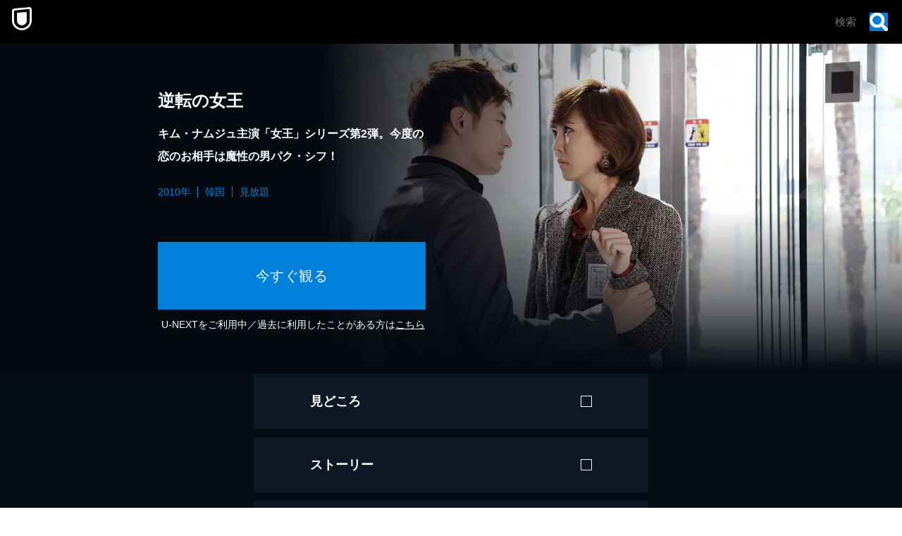

--- FILE ---
content_type: application/javascript; charset=UTF-8
request_url: https://www.video.unext.jp/_next/static/chunks/app/title/%5Bsid%5D/%5B%5B...configStr%5D%5D/page-94072d185c8697a2.js
body_size: 47
content:
(self.webpackChunk_N_E=self.webpackChunk_N_E||[]).push([[5084],{},_=>{_.O(0,[3508,5702,338,2352,274,238,6020,429,4111,733,2373,576,115,5406,1131,8441,1255,7358],()=>_(_.s=61131)),_N_E=_.O()}]);